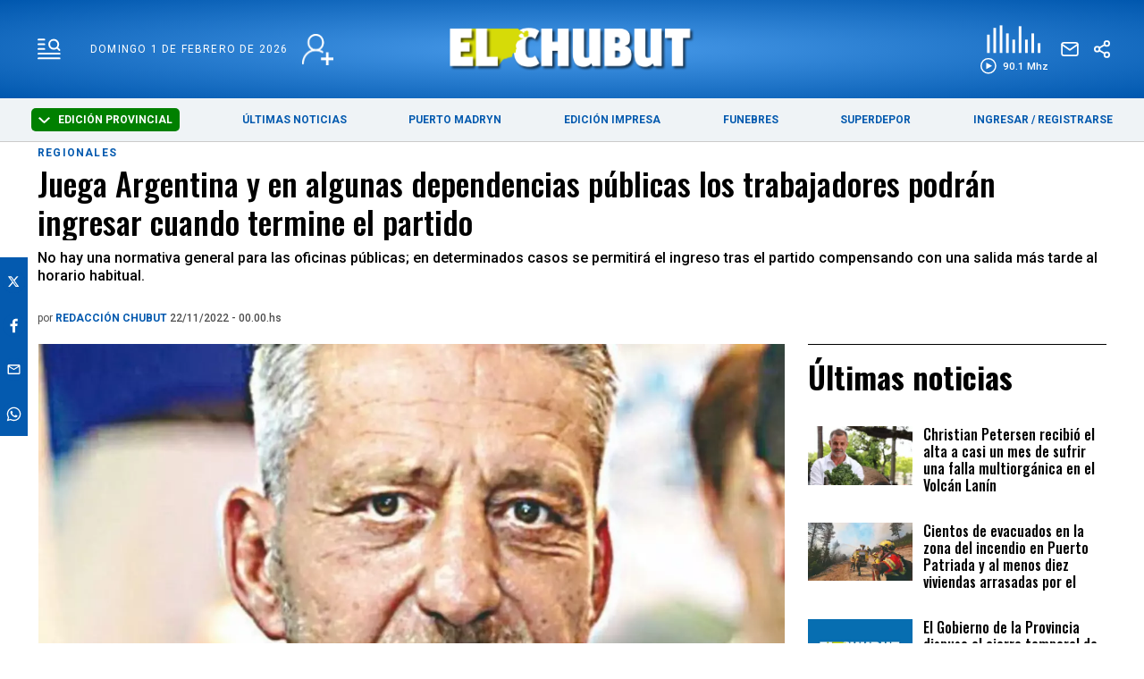

--- FILE ---
content_type: text/html; charset=utf-8
request_url: https://www.google.com/recaptcha/api2/aframe
body_size: 268
content:
<!DOCTYPE HTML><html><head><meta http-equiv="content-type" content="text/html; charset=UTF-8"></head><body><script nonce="vRZl3Mj9DfDfyidMjAiK9Q">/** Anti-fraud and anti-abuse applications only. See google.com/recaptcha */ try{var clients={'sodar':'https://pagead2.googlesyndication.com/pagead/sodar?'};window.addEventListener("message",function(a){try{if(a.source===window.parent){var b=JSON.parse(a.data);var c=clients[b['id']];if(c){var d=document.createElement('img');d.src=c+b['params']+'&rc='+(localStorage.getItem("rc::a")?sessionStorage.getItem("rc::b"):"");window.document.body.appendChild(d);sessionStorage.setItem("rc::e",parseInt(sessionStorage.getItem("rc::e")||0)+1);localStorage.setItem("rc::h",'1769942210506');}}}catch(b){}});window.parent.postMessage("_grecaptcha_ready", "*");}catch(b){}</script></body></html>

--- FILE ---
content_type: image/svg+xml
request_url: https://www.elchubut.com.ar/img/dropdown.svg
body_size: -639
content:
<svg xmlns="http://www.w3.org/2000/svg" width="13" height="7" viewBox="0 0 13 7" fill="none">
<path fill-rule="evenodd" clip-rule="evenodd" d="M5.77789 6.72168L-5.87545e-08 1.34414L1.44422 -5.05119e-07L6.5 4.70546L11.5558 -6.31287e-08L13 1.34415L7.22211 6.72168C7.03057 6.89989 6.77083 7 6.5 7C6.22917 7 5.96943 6.89989 5.77789 6.72168Z" fill="#ffffff"/>
</svg>

--- FILE ---
content_type: application/javascript; charset=UTF-8
request_url: https://www.elchubut.com.ar/js/functions.0b5b897.js
body_size: 492
content:
document.addEventListener("DOMContentLoaded", function() {
    console.log("log functions init")
    actualizarFechasMultiples();
    swiperBloque9();
    removerPublis2();
    swiperNota();
    publicidadStickyFooter();
});

function swiperNota() {
    const swiperElement = document.querySelector('.swiper-nota');    
    if (swiperElement) { 
        const swiper = new Swiper('.swiper-nota', {
            direction: 'horizontal',
            loop: true,
            slidesPerView: "auto",
            spaceBetween: 25,
            navigation: {
                nextEl: '.swiper-nota-button-next',
                prevEl: '.swiper-nota-button-prev',
            }
        });
    }
}


function esDesktop(){
	return window.innerWidth > 768;
}

function publicidadStickyFooter(){   
    $(document).on('click', '.close_sticky', function (event) {
        $(this).parents(".publicidad_footer_sticky").find($(".cont_sticky")).remove();
    });
}

function removerPublis2(){
	const selector = 'data-tipo-spot'

	const publis = document.querySelectorAll(`[${selector}]`)

	for (let i = 0; i < publis.length; i++) {
		const element = publis[i];
		const attr = element.getAttribute(selector)
		
    if(attr.indexOf('multi') != -1){
      if(esDesktop() && element.classList.contains('multi-no-desktop')) element.remove()
      if(!esDesktop() && element.classList.contains('multi-no-mobile')) element.remove()
      continue;
    }

		if(attr == 'mobile' && esDesktop()){
			element.remove()
		}
		if(attr == 'desktop' && !esDesktop()){
			element.remove()
		}
	}
	
}

function swiperBloque9() {
    var swiperElement = document.querySelector('.swiper_bloque_9');
    const swiper = new Swiper('.swiper_bloque_9', {
        // Optional parameters
        // autoHeight: true,
        direction: 'horizontal',
        loop: false,      
        // Navigation arrows
        navigation: {
            nextEl: '.swiper-button-next',
            prevEl: '.swiper-button-prev',
        },
        breakpoints: {
            320: {
                slidesPerView: 1,
            },
            600: {
                slidesPerView: 'auto',
                spaceBetween: 20,
            }
        }
    });
}

function actualizarFechasMultiples() {
    const elementosFecha = document.querySelectorAll('.header__fecha');
    
    if (elementosFecha.length === 0) {
        return;
    }

    const fecha = new Date();
    const opcionesFecha = { 
        weekday: 'long', 
        year: 'numeric', 
        month: 'long', 
        day: 'numeric' 
    };
    
    const fechaFormateada = fecha.toLocaleDateString('es-ES', opcionesFecha);
    const fechaSinComa = fechaFormateada.replace(',', '');

    elementosFecha.forEach(elemento => {
        elemento.textContent = fechaSinComa;
    });
}